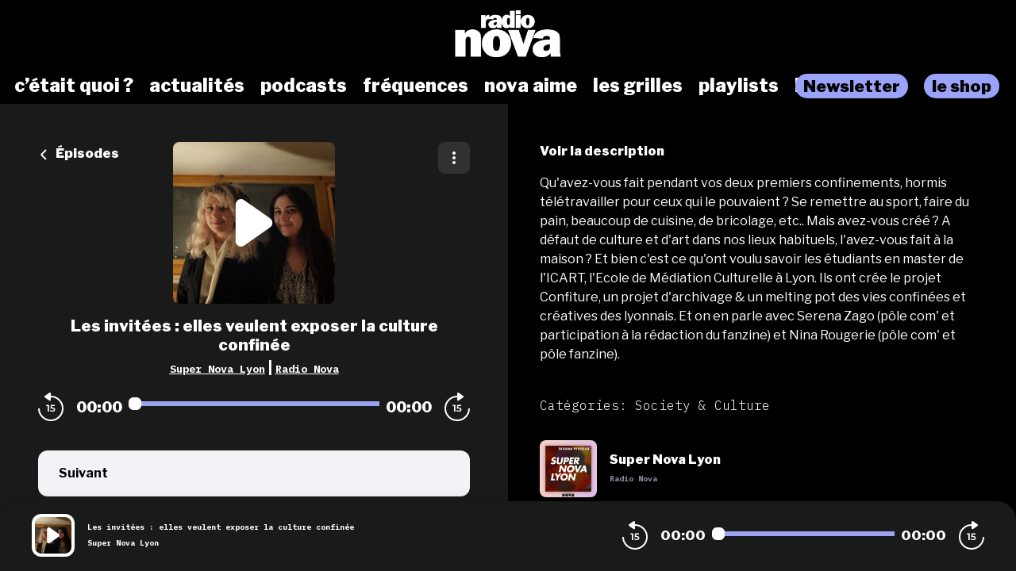

--- FILE ---
content_type: application/javascript; charset=UTF-8
request_url: https://podcasts.nova.fr/_nuxt/d5fa41e.js
body_size: 1853
content:
(window.webpackJsonp=window.webpackJsonp||[]).push([[77],{933:function(e,n,t){"use strict";t.r(n);t(10);var o=t(78),r=t(1);t(7),t(27),t(43),t(11),t(13),t(14),t(8),t(3),t(9);function c(e,n){var t=Object.keys(e);if(Object.getOwnPropertySymbols){var o=Object.getOwnPropertySymbols(e);n&&(o=o.filter(function(n){return Object.getOwnPropertyDescriptor(e,n).enumerable})),t.push.apply(t,o)}return t}function d(e){for(var n=1;n<arguments.length;n++){var t=null!=arguments[n]?arguments[n]:{};n%2?c(Object(t),!0).forEach(function(n){Object(r.a)(e,n,t[n])}):Object.getOwnPropertyDescriptors?Object.defineProperties(e,Object.getOwnPropertyDescriptors(t)):c(Object(t)).forEach(function(n){Object.defineProperty(e,n,Object.getOwnPropertyDescriptor(t,n))})}return e}var f="SFBX",l=[{hid:"cmp-prefetch",rel:"preconnect dns-prefetch",href:"https://cdn.appconsent.io"}],w=Date.now(),y={name:"SFBX",props:{conf:{type:Object,required:!0,default:function(){return{}}}},head:function(){var e=this,n=function(e,n){return[{innerHTML:'"use strict";!function(){var e=function(){var e,t="__tcfapiLocator",a=[],n=window;for(;n;){try{if(n.frames[t]){e=n;break}}catch(e){}if(n===window.top)break;n=n.parent}e||(!function e(){var a=n.document,r=!!n.frames[t];if(!r)if(a.body){var s=a.createElement("iframe");s.style.cssText="display:none",s.name=t,a.body.appendChild(s)}else setTimeout(e,5);return!r}(),n.__tcfapi=function(){for(var e,t=arguments.length,n=new Array(t),r=0;r<t;r++)n[r]=arguments[r];if(!n.length)return a;if("setGdprApplies"===n[0])n.length>3&&2===parseInt(n[1],10)&&"boolean"==typeof n[3]&&(e=n[3],"function"==typeof n[2]&&n[2]("set",!0));else if("ping"===n[0]){var s={gdprApplies:e,cmpLoaded:!1,cmpStatus:"stub"};"function"==typeof n[2]&&n[2](s)}else a.push(n)},n.addEventListener("message",(function(e){var t="string"==typeof e.data,a={};try{a=t?JSON.parse(e.data):e.data}catch(e){}var n=a.__tcfapiCall;n&&window.__tcfapi(n.command,n.version,(function(a,r){var s={__tcfapiReturn:{returnValue:a,success:r,callId:n.callId}};t&&(s=JSON.stringify(s)),e&&e.source&&e.source.postMessage&&e.source.postMessage(s,"*")}),n.parameter)}),!1))};"undefined"!=typeof module?module.exports=e:e()}();',name:"fct-stub"},{innerHTML:'(adsbygoogle=window.adsbygoogle||[]).pauseAdRequests=1,window.dataLayer=window.dataLayer||[],__tcfapi("addEventListener",2,function(e,n){if(n&&e.gdprApplies&&("tcloaded"===e.eventStatus||"useractioncomplete"===e.eventStatus)){if((adsbygoogle=window.adsbygoogle||[]).pauseAdRequests=0,e.purpose.consents) for(var s in window.dataLayer.push({AppConsent_IAB_PURPOSES:e.purpose.consents}),e.purpose.consents)e.purpose.consents[s]&&window.dataLayer.push({event:"appconsent_ctrl_"+s});var o,a;e.acExtraPurposes&&(o={},e.acExtraPurposes.forEach(function(e){o[e]=!0}),window.dataLayer.push({AppConsent_EXTRA_PURPOSES:o})),e.acExtraVendors&&(a={},e.acExtraVendors.forEach(function(e){a[e]=!0}),window.dataLayer.push({AppConsent_EXTRA_VENDORS:a})),e.purpose.consents&&e.vendor.consents&&("object"==typeof sfbxguardian&&e.purpose.consents[1]&&window.sfbxguardian.unblock(),"function"==typeof gtag&&(e.purpose.consents[1]&&e.vendor.consents[755]?gtag("consent","update",{analytics_storage:e.purpose.consents[7]||e.purpose.consents[9]?"granted":"denied",ad_storage:e.purpose.consents[3]?"granted":"denied "}):gtag("consent","update",{analytics_storage:"denied",ad_storage:"denied"})))}window.dataLayer.push({event:"appconsent_loaded"})});',name:"fct-eventListener"},{URL:"https://cdn.appconsent.io/loader.js",name:"cmp-appconsent-loader"}].map(function(element){var base={hid:"cmp-".concat(f,"-").concat(element.name),id:"spcloader-".concat(element.name),type:"text/javascript"};return"innerHTML"in element?base=d(d({},base),{},{innerHTML:element.innerHTML}):"URL"in element&&(base=d(d({},base),{},{async:!0,defer:!0,src:element.URL,callback:function(){console.log("cmp : ".concat(f," | script : ").concat(element.name," loaded | timetoload: ").concat(Date.now()-n))}})),base})}(this.conf,w);return Object(o.lauchCMP)(this.conf,o.checkAuthorizedAnalyticProviders,w,function(){var n=function(){return void 0===window.__tcfapi?(console.log("SFBX - missing window.__tcfapi"),function(){}):window.__tcfapi};console.log("SFBX - initialized"),n()("init",2,console.log,e.conf.configuration.init),n()("show",2,console.log,e.conf.configuration.show)}).then(function(n){console.log(">>>> checkAuthorizedAnalyticProviders",n),e.$emit("cmp-interaction",n)}).catch(function(n){console.warn("cmp-".concat(e.conf.name," - TCFApiStatus error"),n)}),{script:n,link:l}}},h=t(2),component=Object(h.a)(y,function(){return(0,this._self._c)("div",[this._t("default")],2)},[],!1,null,null,null);n.default=component.exports}}]);